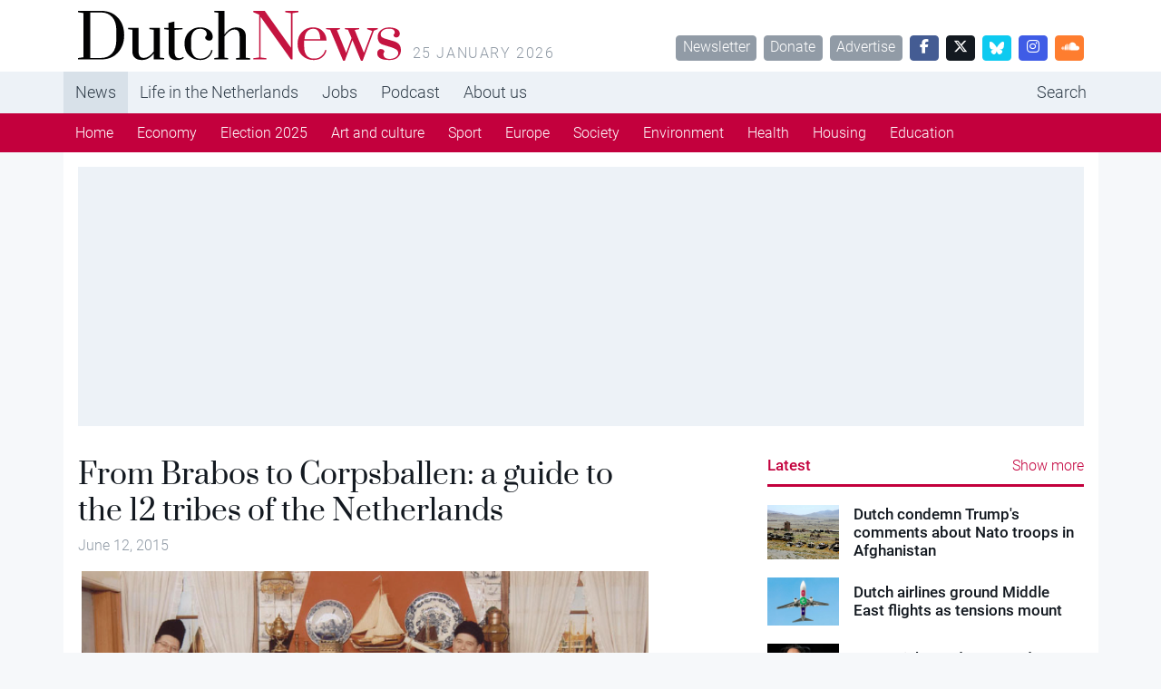

--- FILE ---
content_type: text/html; charset=UTF-8
request_url: https://www.dutchnews.nl/2015/06/70854/
body_size: 14225
content:
<!doctype html><html lang="en-GB"><head><meta name="description" content="From Brabos to Corpsballen: a guide to the 12 tribes of the Netherlands" />  <script>var msTagJSON = '{"site":"Dutchnews","page":"Article","data":{"nsc":false,"noAds":false,"cagegory":"Uncategorized"}}' || '';
      var msTag = JSON.parse(msTagJSON);</script> <script async src="https://massariuscdn.com/pubs/dutchnews/dutchnews_hb_setup.js"></script> <script async src="https://www.googletagmanager.com/gtag/js?id=G-62GQNZ0051"></script> <script>window.dataLayer = window.dataLayer || []; function gtag(){dataLayer.push(arguments);} gtag('js', new Date()); gtag('config', 'G-62GQNZ0051');</script> <meta charset="utf-8"><meta name="viewport" content="width=device-width, initial-scale=1"><meta name='robots' content='index, follow, max-image-preview:large, max-snippet:-1, max-video-preview:-1' /><style>img:is([sizes="auto" i], [sizes^="auto," i]) { contain-intrinsic-size: 3000px 1500px }</style><title>From Brabos to Corpsballen: a guide to the 12 tribes of the Netherlands - DutchNews.nl</title><link rel="canonical" href="https://www.dutchnews.nl/2015/06/70854/" /><meta property="og:locale" content="en_GB" /><meta property="og:type" content="article" /><meta property="og:title" content="From Brabos to Corpsballen: a guide to the 12 tribes of the Netherlands - DutchNews.nl" /><meta property="og:description" content="If you are Dutch yourself, or you have been here for some time, you will be well aware that the typical Dutchman does not exist. The Netherlands by Numbers team have put together a list of 12 tribes you may spot, to help newcomers identify who is who. 1 Jordanezen Jordanezen are the original inhabitants of the Jordaan, a neighbourhood in the heart of Amsterdam. A poor but tightly knit community, the Jordanezen of yore shared a love of Italian..." /><meta property="og:url" content="https://www.dutchnews.nl/2015/06/70854/" /><meta property="og:site_name" content="DutchNews.nl" /><meta property="article:published_time" content="2015-06-12T09:15:22+00:00" /><meta property="article:modified_time" content="2023-05-13T18:36:53+00:00" /><meta property="og:image" content="https://www.dutchnews.nl/wpcms/wp-content/uploads/2015/06/volendammers.png" /><meta property="og:image:width" content="861" /><meta property="og:image:height" content="582" /><meta property="og:image:type" content="image/png" /><meta name="author" content="Robin Pascoe" /><meta name="twitter:label1" content="Written by" /><meta name="twitter:data1" content="Robin Pascoe" /><meta name="twitter:label2" content="Estimated reading time" /><meta name="twitter:data2" content="7 minutes" /> <script type="application/ld+json" class="yoast-schema-graph">{"@context":"https://schema.org","@graph":[{"@type":"WebPage","@id":"https://www.dutchnews.nl/2015/06/70854/","url":"https://www.dutchnews.nl/2015/06/70854/","name":"From Brabos to Corpsballen: a guide to the 12 tribes of the Netherlands - DutchNews.nl","isPartOf":{"@id":"https://www.dutchnews.nl/#website"},"primaryImageOfPage":{"@id":"https://www.dutchnews.nl/2015/06/70854/#primaryimage"},"image":{"@id":"https://www.dutchnews.nl/2015/06/70854/#primaryimage"},"thumbnailUrl":"/wpcms/wp-content/uploads/2015/06/volendammers.png","datePublished":"2015-06-12T09:15:22+00:00","dateModified":"2023-05-13T18:36:53+00:00","author":{"@id":"https://www.dutchnews.nl/#/schema/person/0244b8406e8e6ed6097d97cc5dd26f93"},"inLanguage":"en-GB","potentialAction":[{"@type":"ReadAction","target":["https://www.dutchnews.nl/2015/06/70854/"]}]},{"@type":"ImageObject","inLanguage":"en-GB","@id":"https://www.dutchnews.nl/2015/06/70854/#primaryimage","url":"/wpcms/wp-content/uploads/2015/06/volendammers.png","contentUrl":"/wpcms/wp-content/uploads/2015/06/volendammers.png","width":861,"height":582},{"@type":"WebSite","@id":"https://www.dutchnews.nl/#website","url":"https://www.dutchnews.nl/","name":"DutchNews.nl","description":"DutchNews.nl brings daily news from The Netherlands in English","potentialAction":[{"@type":"SearchAction","target":{"@type":"EntryPoint","urlTemplate":"https://www.dutchnews.nl/search/{search_term_string}"},"query-input":{"@type":"PropertyValueSpecification","valueRequired":true,"valueName":"search_term_string"}}],"inLanguage":"en-GB"},{"@type":"Person","@id":"https://www.dutchnews.nl/#/schema/person/0244b8406e8e6ed6097d97cc5dd26f93","name":"Robin Pascoe","image":{"@type":"ImageObject","inLanguage":"en-GB","@id":"https://www.dutchnews.nl/#/schema/person/image/","url":"https://secure.gravatar.com/avatar/d5b733c934a87744043e59fd4e3ae3cde9872d6f119f0dce01433e1be4a18fe3?s=96&d=mm&r=g","contentUrl":"https://secure.gravatar.com/avatar/d5b733c934a87744043e59fd4e3ae3cde9872d6f119f0dce01433e1be4a18fe3?s=96&d=mm&r=g","caption":"Robin Pascoe"},"url":"https://www.dutchnews.nl/author/robin/"}]}</script> <style id='feedzy-rss-feeds-loop-style-inline-css'>.wp-block-feedzy-rss-feeds-loop{display:grid;gap:24px;grid-template-columns:repeat(1,1fr)}@media(min-width:782px){.wp-block-feedzy-rss-feeds-loop.feedzy-loop-columns-2,.wp-block-feedzy-rss-feeds-loop.feedzy-loop-columns-3,.wp-block-feedzy-rss-feeds-loop.feedzy-loop-columns-4,.wp-block-feedzy-rss-feeds-loop.feedzy-loop-columns-5{grid-template-columns:repeat(2,1fr)}}@media(min-width:960px){.wp-block-feedzy-rss-feeds-loop.feedzy-loop-columns-2{grid-template-columns:repeat(2,1fr)}.wp-block-feedzy-rss-feeds-loop.feedzy-loop-columns-3{grid-template-columns:repeat(3,1fr)}.wp-block-feedzy-rss-feeds-loop.feedzy-loop-columns-4{grid-template-columns:repeat(4,1fr)}.wp-block-feedzy-rss-feeds-loop.feedzy-loop-columns-5{grid-template-columns:repeat(5,1fr)}}.wp-block-feedzy-rss-feeds-loop .wp-block-image.is-style-rounded img{border-radius:9999px}.wp-block-feedzy-rss-feeds-loop .wp-block-image:has(:is(img:not([src]),img[src=""])){display:none}</style><link rel="stylesheet" href="/wpcms/wp-content/themes/dutchnews/public/css/app.9d238f.css"><style type="text/css">.feedzy-rss-link-icon:after {
	content: url("https://www.dutchnews.nl/wpcms/wp-content/plugins/feedzy-rss-feeds/img/external-link.png");
	margin-left: 3px;
}</style><link rel="icon" href="/wpcms/wp-content/uploads/2018/04/cropped-icon-32x32.jpg" sizes="32x32"><link rel="icon" href="/wpcms/wp-content/uploads/2018/04/cropped-icon-192x192.jpg" sizes="192x192"><link rel="apple-touch-icon" href="/wpcms/wp-content/uploads/2018/04/cropped-icon-180x180.jpg"><meta name="msapplication-TileImage" content="/wpcms/wp-content/uploads/2018/04/cropped-icon-270x270.jpg"><link rel="stylesheet" href="https://massariuscdn.com/pubs/dutchnews/index.css"></head><body class="wp-singular post-template-default single single-post postid-70854 single-format-standard wp-theme-dutchnews h-100 70854"><div id="app" class="d-flex flex-column h-100"><header class="banner bg-white"><div class="container d-none d-md-flex py-3"><h1 class="brand logo-dutchnews user-select-none text-invisible m-0 overflow-hidden cursor-pointer" data-link="https://www.dutchnews.nl/"> DutchNews.nl - DutchNews.nl brings daily news from The Netherlands in English</h1> <span class="ms-3 text-muted text-uppercase text-spaced mt-auto lh-1"> 25 January 2026 </span><div class="mt-auto ms-auto lh-1"> <a href="/dutchnews-newsletter-signup/" class="btn btn-sm btn-secondary ms-1">Newsletter</a> <a href="/donate-to-dutchnews-nl/" class="btn btn-sm btn-secondary ms-1">Donate</a> <a href="/advertising/" class="btn btn-sm btn-secondary ms-1">Advertise</a> <a href="//facebook.com/dutchnews" target="_blank" class="btn btn-sm btn-facebook ms-1 w-rem-2"> <i class="fa-brands fa-facebook-f"></i> </a> <a href="//twitter.com/dutchnewsnl" target="_blank" class="btn btn-sm btn-dark ms-1 w-rem-2"> <i class="fa-brands fa-x-twitter"></i> </a> <a href="//dutchnewsnl.bsky.social" target="_blank" class="btn btn-sm btn-info ms-1 w-rem-2"> <svg xmlns="http://www.w3.org/2000/svg" version="1.1" viewBox="0 0 28.3 25" style="width: 16px; height: 16px;"> <g> <g id="Laag_1"> <path fill="#fff" d="M6.1,1.7c3.2,2.4,6.7,7.4,8,10,1.3-2.7,4.8-7.6,8-10,2.3-1.8,6.1-3.1,6.1,1.2s-.5,7.3-.8,8.3c-1,3.6-4.7,4.5-8,4,5.7,1,7.2,4.2,4,7.4-6,6.1-8.6-1.5-9.3-3.5-.1-.4-.2-.5-.2-.4,0-.1,0,0-.2.4-.7,2-3.3,9.6-9.3,3.5-3.1-3.2-1.7-6.5,4-7.4-3.3.6-7-.4-8-4-.3-1-.8-7.4-.8-8.3C0-1.4,3.8,0,6.1,1.7h0Z"/> </g> </g> </svg> </a> <a href="//instagram.com/dutchnewsnl" target="_blank" class="btn btn-sm btn-instagram ms-1 w-rem-2"> <i class="fa-brands fa-instagram"></i> </a> <a href="//soundcloud.com/dutchnewsnl" target="_blank" class="btn btn-sm btn-soundcloud ms-1 w-rem-2"> <i class="fa-brands fa-soundcloud"></i> </a></div></div></header><div class="d-none d-md-block nav-md-up"><nav class="navbar navbar-top navbar-expand-md bg-light"><div class="container p-0 d-none d-md-block"><ul id="menu-primary-navigation" class="navbar-nav me-auto mb-md-0 overflow-auto scrollbar-none "><li class="active top-active menu-item menu-news"><a href="/">News</a></li><li class="menu-item menu-life-in-the-netherlands"><a href="/life-in-the-netherlands">Life in the Netherlands</a></li><li class="menu-item menu-jobs"><a href="https://www.dutchnews.nl/jobsinholland/" title="hidden-in-footer">Jobs</a></li><li class="menu-item menu-podcast"><a href="/life-in-the-netherlands/podcast/" title="hidden-in-footer">Podcast</a></li><li class="menu-item menu-about-us"><a href="/about-us">About us</a></li><li class="ms-lg-auto nav-item-search menu-item menu-search"><a href="/search" title="hidden-in-footer">Search</a></li></ul></div></nav><nav class="navbar navbar-bottom navbar-expand-md navbar-dark bg-primary d-none d-md-block"><div class="container p-0"><ul id="menu-primary-navigation-1" class="navbar-nav me-auto mb-md-0 overflow-auto scrollbar-none "><li class="active menu-item menu-home"><a href="/">Home</a></li><li class="menu-item menu-economy"><a href="/category/economy/">Economy</a></li><li class="menu-item menu-election-2025"><a href="/category/election-2025/">Election 2025</a></li><li class="menu-item menu-art-and-culture"><a href="/category/art-and-culture/">Art and culture</a></li><li class="menu-item menu-sport"><a href="/category/sport/">Sport</a></li><li class="menu-item menu-europe"><a href="/category/dutch-european-news/">Europe</a></li><li class="menu-item menu-society"><a href="/category/society/">Society</a></li><li class="menu-item menu-environment"><a href="/category/environment/">Environment</a></li><li class="menu-item menu-health"><a href="/category/health/">Health</a></li><li class="menu-item menu-housing"><a href="/category/housing/">Housing</a></li><li class="menu-item menu-education"><a href="/category/education/">Education</a></li></ul></div></nav></div><div class="d-block d-md-none nav-md-down sticky-top"><nav class="navbar bg-white py-4 border-bottom"><div class="container-fluid px-0"><div class="d-flex w-100 px-4"><div class="logo-dutchnews w-100 cursor-pointer" data-link="https://www.dutchnews.nl/"></div><div class="flex-shrink-1"> <button class="navbar-toggler border-0 outline-none box-shadow-none py-0" type="button" data-bs-toggle="collapse" data-bs-target="#navbarNavDropdown" aria-controls="navbarNavDropdown" aria-expanded="false" aria-label="Toggle navigation"> <span class="navbar-toggler-icon"></span> </button></div></div><div class="pt-4 collapse navbar-collapse" id="navbarNavDropdown"><ul id="menu-primary-navigation-2" class="navbar-nav "><li itemscope="itemscope" itemtype="https://www.schema.org/SiteNavigationElement" class="menu-item menu-item-type-custom menu-item-object-custom menu-item-has-children dropdown menu-item-215906 nav-item"><a data-text="News" href="#" data-href="/" data-bs-toggle="dropdown" aria-haspopup="true" aria-expanded="false" class="dropdown-toggle nav-link" id="menu-item-dropdown-215906">News</a><ul class="dropdown-menu" aria-labelledby="menu-item-dropdown-215906" role="menu"><li itemscope="itemscope" itemtype="https://www.schema.org/SiteNavigationElement" class="menu-item menu-item-type-custom menu-item-object-custom menu-item-215917 nav-item"><a data-text="Home" href="/" class="dropdown-item" role="menuitem">Home</a></li><li itemscope="itemscope" itemtype="https://www.schema.org/SiteNavigationElement" class="menu-item menu-item-type-taxonomy menu-item-object-category menu-item-217063 nav-item"><a data-text="Economy" href="/category/economy/" class="dropdown-item" role="menuitem">Economy</a></li><li itemscope="itemscope" itemtype="https://www.schema.org/SiteNavigationElement" class="menu-item menu-item-type-taxonomy menu-item-object-category menu-item-256258 nav-item"><a data-text="Election 2025" href="/category/election-2025/" class="dropdown-item" role="menuitem">Election 2025</a></li><li itemscope="itemscope" itemtype="https://www.schema.org/SiteNavigationElement" class="menu-item menu-item-type-taxonomy menu-item-object-category menu-item-218162 nav-item"><a data-text="Art and culture" href="/category/art-and-culture/" class="dropdown-item" role="menuitem">Art and culture</a></li><li itemscope="itemscope" itemtype="https://www.schema.org/SiteNavigationElement" class="menu-item menu-item-type-taxonomy menu-item-object-category menu-item-215913 nav-item"><a data-text="Sport" href="/category/sport/" class="dropdown-item" role="menuitem">Sport</a></li><li itemscope="itemscope" itemtype="https://www.schema.org/SiteNavigationElement" class="menu-item menu-item-type-taxonomy menu-item-object-category menu-item-215918 nav-item"><a data-text="Europe" href="/category/dutch-european-news/" class="dropdown-item" role="menuitem">Europe</a></li><li itemscope="itemscope" itemtype="https://www.schema.org/SiteNavigationElement" class="menu-item menu-item-type-taxonomy menu-item-object-category menu-item-215912 nav-item"><a data-text="Society" href="/category/society/" class="dropdown-item" role="menuitem">Society</a></li><li itemscope="itemscope" itemtype="https://www.schema.org/SiteNavigationElement" class="menu-item menu-item-type-taxonomy menu-item-object-category menu-item-223973 nav-item"><a data-text="Environment" href="/category/environment/" class="dropdown-item" role="menuitem">Environment</a></li><li itemscope="itemscope" itemtype="https://www.schema.org/SiteNavigationElement" class="menu-item menu-item-type-taxonomy menu-item-object-category menu-item-215919 nav-item"><a data-text="Health" href="/category/health/" class="dropdown-item" role="menuitem">Health</a></li><li itemscope="itemscope" itemtype="https://www.schema.org/SiteNavigationElement" class="menu-item menu-item-type-taxonomy menu-item-object-category menu-item-215911 nav-item"><a data-text="Housing" href="/category/housing/" class="dropdown-item" role="menuitem">Housing</a></li><li itemscope="itemscope" itemtype="https://www.schema.org/SiteNavigationElement" class="menu-item menu-item-type-taxonomy menu-item-object-category menu-item-215910 nav-item"><a data-text="Education" href="/category/education/" class="dropdown-item" role="menuitem">Education</a></li></ul></li><li itemscope="itemscope" itemtype="https://www.schema.org/SiteNavigationElement" class="menu-item menu-item-type-custom menu-item-object-custom menu-item-has-children dropdown menu-item-215907 nav-item"><a data-text="Life in the Netherlands" href="#" data-href="/life-in-the-netherlands" data-bs-toggle="dropdown" aria-haspopup="true" aria-expanded="false" class="dropdown-toggle nav-link" id="menu-item-dropdown-215907">Life in the Netherlands</a><ul class="dropdown-menu" aria-labelledby="menu-item-dropdown-215907" role="menu"><li itemscope="itemscope" itemtype="https://www.schema.org/SiteNavigationElement" id="menu-item-215921" class="menu-item menu-item-type-custom menu-item-object-custom menu-item-215921 nav-item"><a data-text="Latest" href="/life-in-the-netherlands" class="dropdown-item" role="menuitem">Latest</a></li><li itemscope="itemscope" itemtype="https://www.schema.org/SiteNavigationElement" id="menu-item-215916" class="menu-item menu-item-type-taxonomy menu-item-object-type menu-item-215916 nav-item"><a data-text="Opinion" href="/life-in-the-netherlands/column/" class="dropdown-item" role="menuitem">Opinion</a></li><li itemscope="itemscope" itemtype="https://www.schema.org/SiteNavigationElement" id="menu-item-215915" class="menu-item menu-item-type-taxonomy menu-item-object-type menu-item-215915 nav-item"><a data-text="Books" href="/life-in-the-netherlands/books/" class="dropdown-item" role="menuitem">Books</a></li><li itemscope="itemscope" itemtype="https://www.schema.org/SiteNavigationElement" id="menu-item-215923" class="menu-item menu-item-type-taxonomy menu-item-object-type menu-item-215923 nav-item"><a data-text="Travel" href="/life-in-the-netherlands/travel/" class="dropdown-item" role="menuitem">Travel</a></li><li itemscope="itemscope" itemtype="https://www.schema.org/SiteNavigationElement" id="menu-item-215914" class="menu-item menu-item-type-taxonomy menu-item-object-type menu-item-215914 nav-item"><a data-text="10 Questions" href="/life-in-the-netherlands/10-questions/" class="dropdown-item" role="menuitem">10 Questions</a></li><li itemscope="itemscope" itemtype="https://www.schema.org/SiteNavigationElement" id="menu-item-215922" class="menu-item menu-item-type-taxonomy menu-item-object-type menu-item-215922 nav-item"><a data-text="Learning Dutch" href="/life-in-the-netherlands/learning-dutch/" class="dropdown-item" role="menuitem">Learning Dutch</a></li><li itemscope="itemscope" itemtype="https://www.schema.org/SiteNavigationElement" id="menu-item-217258" class="menu-item menu-item-type-taxonomy menu-item-object-type menu-item-217258 nav-item"><a data-text="Inburgering with DN" href="/life-in-the-netherlands/inburgering-with-dn/" class="dropdown-item" role="menuitem">Inburgering with DN</a></li><li itemscope="itemscope" itemtype="https://www.schema.org/SiteNavigationElement" id="menu-item-244354" class="menu-item menu-item-type-taxonomy menu-item-object-type menu-item-244354 nav-item"><a data-text="Food &amp; Drink" href="/life-in-the-netherlands/food-drink/" class="dropdown-item" role="menuitem">Food &amp; Drink</a></li><li itemscope="itemscope" itemtype="https://www.schema.org/SiteNavigationElement" id="menu-item-245523" class="menu-item menu-item-type-taxonomy menu-item-object-type menu-item-245523 nav-item"><a data-text="Ask us anything" href="/life-in-the-netherlands/ask-us-anything/" class="dropdown-item" role="menuitem">Ask us anything</a></li></ul></li><li itemscope="itemscope" itemtype="https://www.schema.org/SiteNavigationElement" class="menu-item menu-item-type-post_type menu-item-object-page menu-item-215935 nav-item"><a title="hidden-in-footer" data-text="Jobs" href="https://www.dutchnews.nl/jobsinholland/" class="nav-link">Jobs</a></li><li itemscope="itemscope" itemtype="https://www.schema.org/SiteNavigationElement" class="menu-item menu-item-type-taxonomy menu-item-object-type menu-item-217601 nav-item"><a title="hidden-in-footer" data-text="Podcast" href="/life-in-the-netherlands/podcast/" class="nav-link">Podcast</a></li><li itemscope="itemscope" itemtype="https://www.schema.org/SiteNavigationElement" class="menu-item menu-item-type-custom menu-item-object-custom menu-item-has-children dropdown menu-item-215908 nav-item"><a data-text="About us" href="#" data-href="/about-us" data-bs-toggle="dropdown" aria-haspopup="true" aria-expanded="false" class="dropdown-toggle nav-link" id="menu-item-dropdown-215908">About us</a><ul class="dropdown-menu" aria-labelledby="menu-item-dropdown-215908" role="menu"><li itemscope="itemscope" itemtype="https://www.schema.org/SiteNavigationElement" id="menu-item-215926" class="menu-item menu-item-type-post_type menu-item-object-page menu-item-215926 nav-item"><a data-text="Team" href="https://www.dutchnews.nl/about-us/the-team/" class="dropdown-item" role="menuitem">Team</a></li><li itemscope="itemscope" itemtype="https://www.schema.org/SiteNavigationElement" id="menu-item-215931" class="menu-item menu-item-type-post_type menu-item-object-page menu-item-215931 nav-item"><a data-text="Donate" href="https://www.dutchnews.nl/donate-to-dutchnews-nl/" class="dropdown-item" role="menuitem">Donate</a></li><li itemscope="itemscope" itemtype="https://www.schema.org/SiteNavigationElement" id="menu-item-215929" class="menu-item menu-item-type-post_type menu-item-object-page menu-item-215929 nav-item"><a data-text="Advertise" href="https://www.dutchnews.nl/advertising/" class="dropdown-item" role="menuitem">Advertise</a></li><li itemscope="itemscope" itemtype="https://www.schema.org/SiteNavigationElement" id="menu-item-217765" class="menu-item menu-item-type-post_type menu-item-object-page menu-item-217765 nav-item"><a data-text="Writing for Dutch News" href="https://www.dutchnews.nl/working-with-dutchnews-nl-3/" class="dropdown-item" role="menuitem">Writing for Dutch News</a></li><li itemscope="itemscope" itemtype="https://www.schema.org/SiteNavigationElement" id="menu-item-215928" class="menu-item menu-item-type-post_type menu-item-object-page menu-item-215928 nav-item"><a data-text="Contact us" href="https://www.dutchnews.nl/contact/" class="dropdown-item" role="menuitem">Contact us</a></li><li itemscope="itemscope" itemtype="https://www.schema.org/SiteNavigationElement" id="menu-item-215927" class="menu-item menu-item-type-post_type menu-item-object-page menu-item-215927 nav-item"><a data-text="Privacy" href="https://www.dutchnews.nl/privacy/" class="dropdown-item" role="menuitem">Privacy</a></li><li itemscope="itemscope" itemtype="https://www.schema.org/SiteNavigationElement" id="menu-item-217075" class="menu-item menu-item-type-post_type menu-item-object-page menu-item-217075 nav-item"><a data-text="Newsletter" href="https://www.dutchnews.nl/dutchnews-newsletter-signup/" class="dropdown-item" role="menuitem">Newsletter</a></li></ul></li><li itemscope="itemscope" itemtype="https://www.schema.org/SiteNavigationElement" class="ms-lg-auto nav-item-search menu-item menu-item-type-custom menu-item-object-custom menu-item-215934 nav-item"><a title="hidden-in-footer" data-text="Search" href="/search" class="nav-link">Search</a></li></ul></div></div></nav></div><div class="container bg-white d-none d-lg-block py-4"><div class="ad-container overflow-hidden "><div data-tagname="ROS_Header" class="bg-light  p-lg-2 h-100 w-100 d-flex align-items-center justify-content-center position-relative"><div id="div-gpt-ad-dutchnews_ros_header" style="display:block;"></div></div></div></div><div class="container bg-white  py-4"><div class="row justify-content-between"><main id="main"  class="main col-12 col-lg-7 col-xxl-7 px-0" ><div class="ad-container overflow-hidden d-block d-md-none"><div data-tagname="ROS_Header" class="bg-light  p-lg-2 h-100 w-100 d-flex align-items-center justify-content-center position-relative"><div id="div-gpt-ad-dutchnews_ros_header-m" style="display:block;"></div></div></div><article class="post-70854 post type-post status-publish format-standard has-post-thumbnail hentry category-uncategorized"><header class="pb-4  px-4 "><h1 class="text-serif lh-1 "> From Brabos to Corpsballen: a guide to the 12 tribes of the Netherlands</h1> <time class="text-secondary updated me-2" datetime="2015-06-12T09:15:22+00:00"> June 12, 2015 </time></header><figure class="px-lg-5" id="attachment_70857" aria-describedby="caption-attachment-70857"> <img width="861" height="582" src="/wpcms/wp-content/uploads/2015/06/volendammers.png" class="attachment-full size-full wp-post-image" alt="" decoding="async" fetchpriority="high" srcset="/wpcms/wp-content/uploads/2015/06/volendammers.png 861w, /wpcms/wp-content/uploads/2015/06/volendammers-560x379.png 560w, /wpcms/wp-content/uploads/2015/06/volendammers-300x203.png 300w" sizes="(max-width: 861px) 100vw, 861px"></figure><main class="px-4"><p><strong>If you are Dutch yourself, or you have been here for some time, you will be well aware that the typical Dutchman does not exist. The <a href="http://www.netherlandsbynumbers.com">Netherlands by Numbers</a> team have put together a list of 12 tribes you may spot, to help newcomers identify who is who.</strong></p><p><strong>1 Jordanezen</strong><br /> Jordanezen are the original inhabitants of the Jordaan, a neighbourhood in the heart of Amsterdam. A poor but tightly knit community, the Jordanezen of yore shared a love of Italian opera – played on a street organ and danced to enthusiastically &#8211; and the neighbourhood spawned lots of famous singers, both male and female. The Jordaan has become a coveted place to live over the years and has been taken over by yuppies. Most of the authentic Jordanezen have moved to Almere. They all return &#8216;home&#8217; for the annual Jordaan Festival.</p><p><noscript><img decoding="async" class="aligncenter" title="Photo: J.M. Luijt via Wikimedia Commons" src="http://www.dutchnews.nl/wpcms/wp-content/uploads/2015/06/Johnnyjordaanplein.jpg" alt="Johnnyjordaanplein" width="640" height="425" /></noscript><img decoding="async" class="lazyload aligncenter" title="Photo: J.M. Luijt via Wikimedia Commons" src='data:image/svg+xml,%3Csvg%20xmlns=%22http://www.w3.org/2000/svg%22%20viewBox=%220%200%20640%20425%22%3E%3C/svg%3E' data-src="http://www.dutchnews.nl/wpcms/wp-content/uploads/2015/06/Johnnyjordaanplein.jpg" alt="Johnnyjordaanplein" width="640" height="425" /></p><p>Habitat: Cafe Nol and the Johnny Jordaanplein.</p><p>Clothes: Well worn but clean (in the olden days).</p><p>Accessories: lots of red plush, nostalgia for the olden days and CDs featuring  <a href="https://www.youtube.com/watch?v=VfC6DjsNGCI">Johnny Jordaan, Willy Alberti and Tante Leen.</a></p><p><strong>2 The Grachtengordelaar</strong><br /> This tribe is a mix of the seriously rich and bohemian (but still rich) arty types. They vote D66, or at least say they do. Despite this they are still dismissed disparagingly as the &#8216;linkse elite&#8217; by right-wing populist Geert Wilders and his ilk.</p><p>Habitat: The <a href="https://www.youtube.com/watch?v=IvsHvfs3G1M">canal homes </a>of Amsterdam, the Negen Straatjes, Noordermarkt organic market.</p><p>Clothes: Shabby chic, red trousers (men), white trousers tucked into boots (women).</p><p>Accessories: Cargo bikes, hockey sticks (adults), football boots (children of both sexes).</p><p><strong>3 The Tokkies</strong><br /> The Tokkies take their name from a reality television programme Family Pride – which focused on the Tokkie family and their matriarch. The family was described by an exasperated housing association as having ‘terrorised the neighbourhood for years&#8217;.</p><p>Habitat: The original Tokkies lived in the notorious Burgemeester van Leeuwenlaan in Slotermeer &#8211; an area of post-war social housing. Today, the <a href="https://www.youtube.com/watch?v=OWTavu31zXk">generic Tokkie</a> can be found everywhere.</p><p><noscript><img decoding="async" class="aligncenter" title="Tokkies park their cars where ever they like. Photo: DutchNews.nl" src="http://www.dutchnews.nl/wpcms/wp-content/uploads/2015/06/Canta-at-WTC.png" alt="Canta at WTC" width="983" height="751" /></noscript><img decoding="async" class="lazyload aligncenter" title="Tokkies park their cars where ever they like. Photo: DutchNews.nl" src='data:image/svg+xml,%3Csvg%20xmlns=%22http://www.w3.org/2000/svg%22%20viewBox=%220%200%20983%20751%22%3E%3C/svg%3E' data-src="http://www.dutchnews.nl/wpcms/wp-content/uploads/2015/06/Canta-at-WTC.png" alt="Canta at WTC" width="983" height="751" /></p><p>Clothes: a <em>campingsmoking</em>, or tracksuit.</p><p>Accessories: A big gut, a canta, a belligerent nature and some stuff that fell off the back of a lorry.</p><p><strong>4 Volendammers</strong><br /> The inhabitants of the fishing village of Volendam are notoriously insular and no matter how long you have lived in Volendam you will never become a Volendammer. Volendam youngsters have a reputation for substance abuse due to the large amount of drug residue found in the sewers. Volendam has also spawned pop groups (who excel at the ‘paling sound’, or ‘eel sound’) and famous football players.</p><p><noscript><img decoding="async" class="aligncenter" title="Everyone can dress up in as a Volendammer for a fee" src="http://www.dutchnews.nl/wpcms/wp-content/uploads/2015/06/volendammers-560x379.png" alt="volendammers" width="560" height="379" /></noscript><img decoding="async" class="lazyload aligncenter" title="Everyone can dress up in as a Volendammer for a fee" src='data:image/svg+xml,%3Csvg%20xmlns=%22http://www.w3.org/2000/svg%22%20viewBox=%220%200%20560%20379%22%3E%3C/svg%3E' data-src="http://www.dutchnews.nl/wpcms/wp-content/uploads/2015/06/volendammers-560x379.png" alt="volendammers" width="560" height="379" /></p><p>Habitat: Volendam, fishmongers in Amsterdam (they own them) and building sites (they work on them).</p><p>Clothes: <em>Klederdracht</em>, or traditional costume but only for the benefit of the numerous tourists.</p><p>Accessories: a fishing rod, a football, a microphone.</p><p><strong>5 Gooische vrouwen</strong><br /> A very popular tribe at the moment thanks to the television series and films of the same name.<em> Gooische vrouwen</em> are typically married to rich men, don’t work and spend their time meeting other <a href="//www.youtube.com/watch?v=aoqEP44jHkQ">Gooische vrouwen</a> for lunch.</p><p><noscript><img decoding="async" class="aligncenter" src="http://www.dutchnews.nl/wpcms/wp-content/uploads/2015/01/gooische-vrouwen.jpg" alt="gooische vrouwen" width="620" height="352" /></noscript><img decoding="async" class="lazyload aligncenter" src='data:image/svg+xml,%3Csvg%20xmlns=%22http://www.w3.org/2000/svg%22%20viewBox=%220%200%20620%20352%22%3E%3C/svg%3E' data-src="http://www.dutchnews.nl/wpcms/wp-content/uploads/2015/01/gooische-vrouwen.jpg" alt="gooische vrouwen" width="620" height="352" /></p><p>Habitat: ‘t Gooi in Noord Holland &#8211; Naarden, Bussum, Blaricum and Laren.</p><p>Clothes: Frosted hair, white trousers tucked into boots, botox.</p><p>Accessories: A Hummer, lots of bling, one overweight child with a hockey stick.</p><p><strong>6 Corpsballen</strong><br /> The corpsbal, or bal, is arrogant, misogynistic and hard-drinking and wears a tie at the age of 20 &#8211; in other words, a frat brat. <a href="https://www.youtube.com/watch?v=vrEHz8LYNw0">Ballen</a> are predominantly male and prone to indulge in weird rituals. Not good with women.</p><p>Habitat: Bars, student association premises, the hockey pitch.</p><p>Clothes: blazer and (frat house) tie.</p><p>Accessories: a <em>biertje</em> (never a pils).</p><p><strong>7 Tukkers</strong><br /> The tribe of the Tukkers is confined to the east of the country, in the province of Twente where they live cheek by jowl with that other eastern tribe the <em>Achterhoekers</em> of Gelderland. Perhaps unsurprisingly, both areas are mobile phone blackspots. The name Tukkers was a derogatory one for the mainly rural population of Twente, now it is carried with pride.</p><p>Habitat: Twente.</p><p>Clothes: Twentenaren are indistinguishable from other Dutch people until they open their mouths and talk <a href="https://www.youtube.com/watch?v=PEH39Bs49Yo">Twents. </a></p><p>Accessories: a lighter, a milk churn, some milk and a bit of carbide to practice <a href="http://netherlandsbynumbers.com/2013/12/31/10-ways-to-celebrate-new-year-in-the-netherlands/"><em>carbidschieten</em></a>, or blowing up milk churns.</p><p><iframe src="https://www.youtube.com/embed/6RtYYOgLsQ0" width="480" height="360" frameborder="0" allowfullscreen="allowfullscreen"></iframe></p><p><strong>8 Dodgy politicians from Limburg</strong><br /> Limburg, along with Brabant, are two provinces that strait-laced northeners call ‘bourgondisch’. What they mean is that Limburgers like to eat, drink and be merry, and what they imply is that because of all this cosiness businessmen and politicians rub shoulder a little too enthusiastically, as indeed several scandals have revealed. Most belong to the VVD. Typical specimens include Jos van Rey and Mark Verheijen (allegedly of course).</p><p>Habitat: Limburg town halls.</p><p>Clothes: business suit and tie..</p><p>Speech: a Limburgs accent is Dutch ‘with a soft g’. Limburgs proper is one of three minority languages in the Netherlands recognised by the European charter for regional and minority languages. It is incomprehensible to non-Limburgers.</p><p>Accessories: we couldn&#8217;t possibly comment.</p><p><strong>9 The Zwartekousenkerk</strong><br /> These scary men (and women) who belong to a <em>zwartekousenkerk</em>, or church of the black stockings, are members of one of a myriad of strict Protestant religious communities in the Netherlands. Go to Staphorst on a Sunday and there’s a good chance you’ll meet some of its members as they go to church at least twice.</p><p><noscript><img decoding="async" class="aligncenter" title="Photo: Rubenf via Wikimedia Commons" src="http://www.dutchnews.nl/wpcms/wp-content/uploads/2015/06/Kerkdienst_hhk_doornspijk.jpg" alt="Kerkdienst_hhk_doornspijk" width="500" height="333" /></noscript><img decoding="async" class="lazyload aligncenter" title="Photo: Rubenf via Wikimedia Commons" src='data:image/svg+xml,%3Csvg%20xmlns=%22http://www.w3.org/2000/svg%22%20viewBox=%220%200%20500%20333%22%3E%3C/svg%3E' data-src="http://www.dutchnews.nl/wpcms/wp-content/uploads/2015/06/Kerkdienst_hhk_doornspijk.jpg" alt="Kerkdienst_hhk_doornspijk" width="500" height="333" /></p><p>Habitat: The Dutch Bible belt: from the west of Overijssel to Zeeland.</p><p>Clothes: Dark suits for the men, hats and skirts for the women and never ever trousers.</p><p>Speech: When talking of things religious, they will use the what they call the ‘tale Canaäns’ (the language of Canaan), an archaic, biblical Dutch with Hebrew expressions.</p><p>Accessories: a Bible and hats.</p><p><strong>10 De Friezen<br /> </strong>Frisians are perhaps the most fiercely nationalistic of all Dutch tribes, coming from the northern province of <span lang="fry" xml:lang="fry"><i>Fryslân</i></span> with its <a href="http://netherlandsbynumbers.com/2013/06/11/the-11-cities-of-friesland/">11 cities</a> and its own official language. Frisians speak Frysk at the drop of a hat<strong>, </strong>especially when they meet other Frisians for the first time &#8211; it&#8217;s a sort of test and mutual bonding ceremony. There is also a Fryske Nasjonale Partij which has five out of 43 seats on the provincial council. A long way to go there then.</p><p><noscript><img decoding="async" class="aligncenter" src="http://www.dutchnews.nl/wpcms/wp-content/uploads/2015/06/FNP_fotoreportage_ZieSa-B2.jpg" alt="FNP_fotoreportage_ZieSa-B2" width="504" height="378" /></noscript><img decoding="async" class="lazyload aligncenter" src='data:image/svg+xml,%3Csvg%20xmlns=%22http://www.w3.org/2000/svg%22%20viewBox=%220%200%20504%20378%22%3E%3C/svg%3E' data-src="http://www.dutchnews.nl/wpcms/wp-content/uploads/2015/06/FNP_fotoreportage_ZieSa-B2.jpg" alt="FNP_fotoreportage_ZieSa-B2" width="504" height="378" /></p><p>Habitat: Ljouwert (Leeuwarden), Frjentsjer (Franeker), Hylpen (Hindelopen), Snits (Sneek) &#8211; you get the picture.</p><p>Language: Learn this off by heart to fit in: <i>Bûter, brea, en <a class="mw-redirect" title="Griene tsiis" href="http://nl.wikipedia.org/wiki/Griene_tsiis">griene tsiis</a>; (butter, bread and green cheese)</i> <i>wa&#8217;t dat net sizze kin, is gjin oprjochte Fries</i> <em>(who can&#8217;t say that is not Frisian).</em></p><p>Accessories: Speed skates and a Frisian flag, which despite what you may think features waterlilies, not hearts.</p><p><strong>11 Brabos</strong><br /> Brabos are inhabitants of Noord-Brabant. Key word for this tribe is <em>gezelligheid</em>, as in a gezellige Brabantse koffietafel &#8211; or a jolly coffee-and-cakes get together &#8211; where you are sure to be offered a <a href="http://netherlandsbynumbers.com/2014/03/05/11-biscuity-things-to-have-with-your-coffee/"><em>Bossche bol &#8211;</em></a> or chocolate and cream puff pastry ball. The <a href="http://netherlandsbynumbers.com/2013/03/17/top-10-dutch-traditions/">Carnaval</a> celebrations are another important part of Brabo culture. Brabos are hospitable and when you leave the coffee gathering full of cream puff pastry they will send you on your way with a hearty ‘<a href="https://www.youtube.com/watch?v=0-6luP6QtJg">houdoe</a>!’ which means ‘Take care!’.</p><p><noscript><img decoding="async" class="aligncenter" title="Photo: Jjoosst via Wikimedia Commons" src="http://www.dutchnews.nl/wpcms/wp-content/uploads/2015/02/Carnaval-brabant.jpg" alt="Carnaval brabant" width="640" height="427" /></noscript><img decoding="async" class="lazyload aligncenter" title="Photo: Jjoosst via Wikimedia Commons" src='data:image/svg+xml,%3Csvg%20xmlns=%22http://www.w3.org/2000/svg%22%20viewBox=%220%200%20640%20427%22%3E%3C/svg%3E' data-src="http://www.dutchnews.nl/wpcms/wp-content/uploads/2015/02/Carnaval-brabant.jpg" alt="Carnaval brabant" width="640" height="427" /></p><p>Habitat: Noord-Brabant.</p><p>Clothes: Anything and everything at Carnaval.</p><p>Accessories: Anything and everything at Carnaval.</p><p><strong>12 Expats</strong><br /> Most foreigners in the Netherlands do not consider themselves to be expats. Expats tend to be very critical of their new environment and stick together in sub-tribes, depending on where they originally came from. Favourite moans include the awfulness of Albert Heijn, Dutch ‘directness’ and the non-acceptance of credit cards, but they all love cycling and stroopwaffels.</p><p>Habitat: Networking events, Zuidas, expat fairs and expat centres.</p><p>Speech: Expats like to show off their three words of Dutch in front of friends and then get very angry when the waitress answers them in English with a French accent.</p><p>Clothes: Expats dress pretty smartly for work when they first arrive but quickly adopt Dutch standards &#8211; jeans with a jacket and suede shoes for both sexes &#8211; when they&#8217;ve been here a while.</p><p>Accessories: A bike, a 30% tax ruling, passports and a plane ticket home.</p></main><div class="ad-container overflow-hidden d-none d-md-block p-4 bg-light mt-8 mb-10 mx-lg-4"><div data-tagname="ROS_Native" class="bg-light  p-lg-2 h-100 w-100 d-flex align-items-center justify-content-center position-relative"><div id="div-gpt-ad-dutchnews_ros_native" style="display:block;"></div></div></div><div class="ad-container overflow-hidden d-block d-md-none bg-light my-8"><div data-tagname="ROS_Native" class="bg-light  p-lg-2 h-100 w-100 d-flex align-items-center justify-content-center position-relative"><div id="div-gpt-ad-dutchnews_ros_native-m" style="display:block;"></div></div></div><footer class="my-8 px-4"><div class="pb-8"><div class="btn-group dropup"> <a class="text-secondary small cursor-pointer" data-bs-toggle="dropdown" aria-expanded="false"> <i class="fa fa-arrow-up-from-bracket me-2"></i> Share this article </a><ul class="dropdown-menu border mb-4"><li> <a class="dropdown-item cursor-pointer px-4 small" href="//facebook.com/sharer.php?u=http://www.dutchnews.nl//2015/06/70854/&t=From Brabos to Corpsballen: a guide to the 12 tribes of the Netherlands"> <i class="fa-brands fa-facebook"></i> <span class="ms-2">Facebook</span> </a></li><li> <a class="dropdown-item cursor-pointer px-4 small" href="//twitter.com/intent/tweet?url=http://www.dutchnews.nl//2015/06/70854/&From Brabos to Corpsballen: a guide to the 12 tribes of the Netherlands"> <i class="fa-brands fa-twitter"></i> <span class="ms-2">Twitter</span> </a></li><li> <a class="dropdown-item cursor-pointer px-4 small" href="//linkedin.com/shareArticle?mini=true&url=http://www.dutchnews.nl//2015/06/70854/&title=From Brabos to Corpsballen: a guide to the 12 tribes of the Netherlands"> <i class="fa-brands fa-linkedin"></i> <span class="ms-2">LinkedIn</span> </a></li><li> <a class="dropdown-item cursor-pointer px-4 small" href="//www.reddit.com/submit?url=http://www.dutchnews.nl//2015/06/70854/&title=From Brabos to Corpsballen: a guide to the 12 tribes of the Netherlands"> <i class="fa-brands fa-reddit"></i> <span class="ms-2">Reddit</span> </a></li><li> <a class="dropdown-item cursor-pointer px-4 small" href="http://www.dutchnews.nl//2015/06/70854/" data-copy-href-to-clipboard> <i class="fa fa-link"></i> <span class="ms-2">Copy URL</span> </a></li></ul></div></div> <a href="/category/uncategorized/?list" class="btn btn-secondary btn-sm">Uncategorized</a></footer><div class="bg-green-light p-3 mx-4 mt-8 mb-12"><h6 class="h3 pt-0 text-serif text-success"> Thank you for donating to DutchNews.nl.</h6><p class="small"> We could not provide the Dutch News service, and keep it free of charge, without the generous support of our readers. Your donations allow us to report on issues you tell us matter, and provide you with a summary of the most important Dutch news each day.</p> <a href="/donate-to-dutchnews-nl" class="btn btn-success btn-sm"> Make a donation </a></div></article></main><aside class="sidebar col-12 col-lg-5 col-xxl-4"><div><div class="border-bottom border-primary border-3 pb-2"><h5 class="text-primary pt-0 my-0 d-inline"> <a href="/?list" class="text-primary pt-0 my-0 text-decoration-none"> Latest </a></h5> <a href="/?list" class="text-primary pt-0 my-0 text-decoration-none float-end">Show more</a></div><div class="row pt-6 pt-md-3 pt-lg-3 pt-xl-5 cursor-pointer" data-link="https://www.dutchnews.nl/2026/01/dutch-condemn-trumps-comments-about-nato-troops-in-afghanistan/"><div class="col-4 col-sm-2 col-md-3 pe-0"> <noscript><img width="360" height="240" src="/wpcms/wp-content/uploads/2021/09/Depositphotos_357914848_s-2019-360x240.jpg" class="image-fit lazyload wp-post-image" alt="" decoding="async"></noscript><img width="360" height="240" src='data:image/svg+xml,%3Csvg%20xmlns=%22http://www.w3.org/2000/svg%22%20viewBox=%220%200%20360%20240%22%3E%3C/svg%3E' data-src="/wpcms/wp-content/uploads/2021/09/Depositphotos_357914848_s-2019-360x240.jpg" class="lazyload image-fit lazyload wp-post-image" alt="" decoding="async"></div><div class="col-8 col-sm-10 col-md-9"><div class="d-flex align-items-center h-100"> <a href="https://www.dutchnews.nl/2026/01/dutch-condemn-trumps-comments-about-nato-troops-in-afghanistan/" class="text-decoration-none text-black"><h5 class="m-0">Dutch condemn Trump&#039;s comments about Nato troops in Afghanistan</h5> </a></div></div></div><div class="row pt-6 pt-md-3 pt-lg-3 pt-xl-5 cursor-pointer" data-link="https://www.dutchnews.nl/2026/01/dutch-airlines-ground-middle-east-flights-as-tensions-mount/"><div class="col-4 col-sm-2 col-md-3 pe-0"> <noscript><img width="360" height="240" src="/wpcms/wp-content/uploads/2020/02/Transavia_3-e1581498148756-360x240.jpg" class="image-fit lazyload wp-post-image" alt="" decoding="async"></noscript><img width="360" height="240" src='data:image/svg+xml,%3Csvg%20xmlns=%22http://www.w3.org/2000/svg%22%20viewBox=%220%200%20360%20240%22%3E%3C/svg%3E' data-src="/wpcms/wp-content/uploads/2020/02/Transavia_3-e1581498148756-360x240.jpg" class="lazyload image-fit lazyload wp-post-image" alt="" decoding="async"></div><div class="col-8 col-sm-10 col-md-9"><div class="d-flex align-items-center h-100"> <a href="https://www.dutchnews.nl/2026/01/dutch-airlines-ground-middle-east-flights-as-tensions-mount/" class="text-decoration-none text-black"><h5 class="m-0">Dutch airlines ground Middle East flights as tensions mount</h5> </a></div></div></div><div class="row pt-6 pt-md-3 pt-lg-3 pt-xl-5 cursor-pointer" data-link="https://www.dutchnews.nl/2026/01/groenlinks-pvda-opens-door-to-working-with-the-new-coalition/"><div class="col-4 col-sm-2 col-md-3 pe-0"> <noscript><img width="360" height="240" src="/wpcms/wp-content/uploads/2026/01/ANP-548347056-360x240.jpg" class="image-fit lazyload wp-post-image" alt="" decoding="async"></noscript><img width="360" height="240" src='data:image/svg+xml,%3Csvg%20xmlns=%22http://www.w3.org/2000/svg%22%20viewBox=%220%200%20360%20240%22%3E%3C/svg%3E' data-src="/wpcms/wp-content/uploads/2026/01/ANP-548347056-360x240.jpg" class="lazyload image-fit lazyload wp-post-image" alt="" decoding="async"></div><div class="col-8 col-sm-10 col-md-9"><div class="d-flex align-items-center h-100"> <a href="https://www.dutchnews.nl/2026/01/groenlinks-pvda-opens-door-to-working-with-the-new-coalition/" class="text-decoration-none text-black"><h5 class="m-0">GroenLinks-PvdA opens door to working with the new coalition</h5> </a></div></div></div><div class="row pt-6 pt-md-3 pt-lg-3 pt-xl-5 cursor-pointer" data-link="https://www.dutchnews.nl/2026/01/tight-housing-market-and-hasty-buyers-boost-legal-conflicts/"><div class="col-4 col-sm-2 col-md-3 pe-0"> <noscript><img width="360" height="240" src="/wpcms/wp-content/uploads/2024/03/IMG_5540-360x240.jpg" class="image-fit lazyload wp-post-image" alt="" decoding="async"></noscript><img width="360" height="240" src='data:image/svg+xml,%3Csvg%20xmlns=%22http://www.w3.org/2000/svg%22%20viewBox=%220%200%20360%20240%22%3E%3C/svg%3E' data-src="/wpcms/wp-content/uploads/2024/03/IMG_5540-360x240.jpg" class="lazyload image-fit lazyload wp-post-image" alt="" decoding="async"></div><div class="col-8 col-sm-10 col-md-9"><div class="d-flex align-items-center h-100"> <a href="https://www.dutchnews.nl/2026/01/tight-housing-market-and-hasty-buyers-boost-legal-conflicts/" class="text-decoration-none text-black"><h5 class="m-0">Tight housing market and hasty buyers boost legal conflicts</h5> </a></div></div></div><div class="row pt-6 pt-md-3 pt-lg-3 pt-xl-5 cursor-pointer" data-link="https://www.dutchnews.nl/2026/01/podcast-the-secrets-of-the-trump-whisperer-edition/"><div class="col-4 col-sm-2 col-md-3 pe-0"> <noscript><img width="360" height="240" src="/wpcms/wp-content/uploads/2026/01/Depositphotos_666785232_L-360x240.jpg" class="image-fit lazyload wp-post-image" alt="" decoding="async" srcset="/wpcms/wp-content/uploads/2026/01/Depositphotos_666785232_L-360x240.jpg 360w, /wpcms/wp-content/uploads/2026/01/Depositphotos_666785232_L-560x373.jpg 560w, /wpcms/wp-content/uploads/2026/01/Depositphotos_666785232_L-1200x800.jpg 1200w, /wpcms/wp-content/uploads/2026/01/Depositphotos_666785232_L-768x512.jpg 768w, /wpcms/wp-content/uploads/2026/01/Depositphotos_666785232_L-1536x1024.jpg 1536w, /wpcms/wp-content/uploads/2026/01/Depositphotos_666785232_L.jpg 2000w" sizes="(max-width: 360px) 100vw, 360px"></noscript><img width="360" height="240" src='data:image/svg+xml,%3Csvg%20xmlns=%22http://www.w3.org/2000/svg%22%20viewBox=%220%200%20360%20240%22%3E%3C/svg%3E' data-src="/wpcms/wp-content/uploads/2026/01/Depositphotos_666785232_L-360x240.jpg" class="lazyload image-fit lazyload wp-post-image" alt="" decoding="async" data-srcset="/wpcms/wp-content/uploads/2026/01/Depositphotos_666785232_L-360x240.jpg 360w, /wpcms/wp-content/uploads/2026/01/Depositphotos_666785232_L-560x373.jpg 560w, /wpcms/wp-content/uploads/2026/01/Depositphotos_666785232_L-1200x800.jpg 1200w, /wpcms/wp-content/uploads/2026/01/Depositphotos_666785232_L-768x512.jpg 768w, /wpcms/wp-content/uploads/2026/01/Depositphotos_666785232_L-1536x1024.jpg 1536w, /wpcms/wp-content/uploads/2026/01/Depositphotos_666785232_L.jpg 2000w" data-sizes="(max-width: 360px) 100vw, 360px"></div><div class="col-8 col-sm-10 col-md-9"><div class="d-flex align-items-center h-100"> <a href="https://www.dutchnews.nl/2026/01/podcast-the-secrets-of-the-trump-whisperer-edition/" class="text-decoration-none text-black"><h5 class="m-0">Podcast: The Secrets of the Trump Whisperer Edition</h5> </a></div></div></div></div><div class="ad-container overflow-hidden d-none d-md-block p-4 bg-light my-8"><div data-tagname="ROS_Rectangle" class="bg-light  p-lg-2 h-100 w-100 d-flex align-items-center justify-content-center position-relative"><div id="div-gpt-ad-dutchnews_ros_rectangle" style="display:block;"></div></div></div></aside></div></div><div class="container bg-white h-100"></div><footer class="content-info mt-auto"><div class="container bg-white"><nav"><div class="border-top py-3"><b class="me-2">News</b><a href="/" class="me-2 rounded text-bg-light text-decoration-none px-2 py-1 mb-2 d-inline-block">Home</a><a href="/category/economy/" class="me-2 rounded text-bg-light text-decoration-none px-2 py-1 mb-2 d-inline-block">Economy</a><a href="/category/election-2025/" class="me-2 rounded text-bg-light text-decoration-none px-2 py-1 mb-2 d-inline-block">Election 2025</a><a href="/category/art-and-culture/" class="me-2 rounded text-bg-light text-decoration-none px-2 py-1 mb-2 d-inline-block">Art and culture</a><a href="/category/sport/" class="me-2 rounded text-bg-light text-decoration-none px-2 py-1 mb-2 d-inline-block">Sport</a><a href="/category/dutch-european-news/" class="me-2 rounded text-bg-light text-decoration-none px-2 py-1 mb-2 d-inline-block">Europe</a><a href="/category/society/" class="me-2 rounded text-bg-light text-decoration-none px-2 py-1 mb-2 d-inline-block">Society</a><a href="/category/environment/" class="me-2 rounded text-bg-light text-decoration-none px-2 py-1 mb-2 d-inline-block">Environment</a><a href="/category/health/" class="me-2 rounded text-bg-light text-decoration-none px-2 py-1 mb-2 d-inline-block">Health</a><a href="/category/housing/" class="me-2 rounded text-bg-light text-decoration-none px-2 py-1 mb-2 d-inline-block">Housing</a><a href="/category/education/" class="me-2 rounded text-bg-light text-decoration-none px-2 py-1 mb-2 d-inline-block">Education</a></div><div class="border-top py-3"><b class="me-2">Life in the Netherlands</b><a href="/life-in-the-netherlands" class="me-2 rounded text-bg-light text-decoration-none px-2 py-1 mb-2 d-inline-block">Latest</a><a href="/life-in-the-netherlands/column/" class="me-2 rounded text-bg-light text-decoration-none px-2 py-1 mb-2 d-inline-block">Opinion</a><a href="/life-in-the-netherlands/books/" class="me-2 rounded text-bg-light text-decoration-none px-2 py-1 mb-2 d-inline-block">Books</a><a href="/life-in-the-netherlands/travel/" class="me-2 rounded text-bg-light text-decoration-none px-2 py-1 mb-2 d-inline-block">Travel</a><a href="/life-in-the-netherlands/10-questions/" class="me-2 rounded text-bg-light text-decoration-none px-2 py-1 mb-2 d-inline-block">10 Questions</a><a href="/life-in-the-netherlands/learning-dutch/" class="me-2 rounded text-bg-light text-decoration-none px-2 py-1 mb-2 d-inline-block">Learning Dutch</a><a href="/life-in-the-netherlands/inburgering-with-dn/" class="me-2 rounded text-bg-light text-decoration-none px-2 py-1 mb-2 d-inline-block">Inburgering with DN</a><a href="/life-in-the-netherlands/food-drink/" class="me-2 rounded text-bg-light text-decoration-none px-2 py-1 mb-2 d-inline-block">Food &amp; Drink</a><a href="/life-in-the-netherlands/ask-us-anything/" class="me-2 rounded text-bg-light text-decoration-none px-2 py-1 mb-2 d-inline-block">Ask us anything</a></div><div class="border-top py-3"><b class="me-2">About us</b><a href="https://www.dutchnews.nl/about-us/the-team/" class="me-2 rounded text-bg-light text-decoration-none px-2 py-1 mb-2 d-inline-block">Team</a><a href="https://www.dutchnews.nl/donate-to-dutchnews-nl/" class="me-2 rounded text-bg-light text-decoration-none px-2 py-1 mb-2 d-inline-block">Donate</a><a href="https://www.dutchnews.nl/advertising/" class="me-2 rounded text-bg-light text-decoration-none px-2 py-1 mb-2 d-inline-block">Advertise</a><a href="https://www.dutchnews.nl/working-with-dutchnews-nl-3/" class="me-2 rounded text-bg-light text-decoration-none px-2 py-1 mb-2 d-inline-block">Writing for Dutch News</a><a href="https://www.dutchnews.nl/contact/" class="me-2 rounded text-bg-light text-decoration-none px-2 py-1 mb-2 d-inline-block">Contact us</a><a href="https://www.dutchnews.nl/privacy/" class="me-2 rounded text-bg-light text-decoration-none px-2 py-1 mb-2 d-inline-block">Privacy</a><a href="https://www.dutchnews.nl/dutchnews-newsletter-signup/" class="me-2 rounded text-bg-light text-decoration-none px-2 py-1 mb-2 d-inline-block">Newsletter</a></div></nav><div class="py-4 text-mute"> &copy; 2026 DutchNews <span class="mx-2">|</span> <a href="#" onclick="showConsentManager()">Cookie settings</a></div></div></footer><div class="modal" tabindex="-1" id="modalDonation"><div class="modal-dialog modal-lg"><div class="modal-content"><div class="modal-body"><h2 class="text-serif mb-4">Help us to keep providing you with up-to-date news about this month's Dutch general election.</h2><p>Our thanks to everyone who donates regularly to Dutch News. It costs money to produce our daily news service, our original features and daily newsletters, and we could not do it without you.</p><p>If you have not yet made a donation, or did so a while ago, you can do so via these links</p><p class="mb-5">The DutchNews.nl team</p> <a href="https://www.dutchnews.nl/donate-to-dutchnews-nl/" target="_blank" class="btn btn-success">Donate now</a> <button type="button" class="btn btn-danger" data-bs-dismiss="modal" id="closeSurveyNextTime">Remind me later</button> <button type="button" class="btn btn-secondary" data-bs-dismiss="modal" id="closeSurvey">No thanks</button></div></div></div></div><div class="modal" tabindex="-1" id="modalSearch"><div class="modal-dialog "><div class="modal-content"><div class="modal-body"><form role="search" method="get" action="https://www.dutchnews.nl/"><div class="input-group"> <input type="text" name="s" class="border-blue-light form-control form-control-lg input-search" placeholder="Search..."> <input type="hidden" name="post_type" value="post"> <input type="submit" value="Search" class="btn btn-primary btn-lg px-4"></div></form></div></div></div></div><div class="modal" tabindex="-1" id="modalSurvey"><div class="modal-dialog modal-lg"><div class="modal-content"><div class="modal-body"><h2 class="text-serif mt-2 mb-3">Dutchnews Survey</h2><p class="mb-5">Please help us making DutchNews.nl a better read by taking part in a short survey.</p> <a class="btn btn-success mb-2 ml-0 ml-sm-1" href="https://docs.google.com/forms/d/e/1FAIpQLSdoCDQvl_B8ZHyzuA4r2rSMBJmtPS9FLF25FA92c-CNLDvj5w/viewform" target="_blank">Take part now</a> <button class="btn btn-danger mb-2 ml-0 ml-sm-1" type=" button" data-dismiss="modal" id="closeSurveyNextTime">Remind me later</button> <button class="btn btn-secondary mb-2 ml-0 ml-sm-1" type="button" data-dismiss="modal" id="closeSurvey">No thanks</button></div></div></div></div></div> <script type="speculationrules">{"prefetch":[{"source":"document","where":{"and":[{"href_matches":"\/*"},{"not":{"href_matches":["\/wpcms\/wp-*.php","\/wpcms\/wp-admin\/*","\/wpcms\/wp-content\/uploads\/*","\/wpcms\/wp-content\/*","\/wpcms\/wp-content\/plugins\/*","\/wpcms\/wp-content\/themes\/dutchnews\/*","\/*\\?(.+)"]}},{"not":{"selector_matches":"a[rel~=\"nofollow\"]"}},{"not":{"selector_matches":".no-prefetch, .no-prefetch a"}}]},"eagerness":"conservative"}]}</script> <noscript><style>.lazyload{display:none;}</style></noscript><script data-noptimize="1">window.lazySizesConfig=window.lazySizesConfig||{};window.lazySizesConfig.loadMode=1;</script><script async data-noptimize="1" src='https://www.dutchnews.nl/wpcms/wp-content/plugins/autoptimize/classes/external/js/lazysizes.min.js?ao_version=3.1.14'></script><script src="/wpcms/wp-includes/js/jquery/jquery.min.js"></script><script src="/wpcms/wp-includes/js/jquery/jquery-migrate.min.js"></script><script>!function(){"use strict";var e,n={},r={};function t(e){var o=r[e];if(void 0!==o)return o.exports;var u=r[e]={exports:{}};return n[e](u,u.exports,t),u.exports}t.m=n,e=[],t.O=function(n,r,o,u){if(!r){var i=1/0;for(l=0;l<e.length;l++){r=e[l][0],o=e[l][1],u=e[l][2];for(var f=!0,c=0;c<r.length;c++)(!1&u||i>=u)&&Object.keys(t.O).every((function(e){return t.O[e](r[c])}))?r.splice(c--,1):(f=!1,u<i&&(i=u));if(f){e.splice(l--,1);var a=o();void 0!==a&&(n=a)}}return n}u=u||0;for(var l=e.length;l>0&&e[l-1][2]>u;l--)e[l]=e[l-1];e[l]=[r,o,u]},t.d=function(e,n){for(var r in n)t.o(n,r)&&!t.o(e,r)&&Object.defineProperty(e,r,{enumerable:!0,get:n[r]})},t.o=function(e,n){return Object.prototype.hasOwnProperty.call(e,n)},t.r=function(e){"undefined"!=typeof Symbol&&Symbol.toStringTag&&Object.defineProperty(e,Symbol.toStringTag,{value:"Module"}),Object.defineProperty(e,"__esModule",{value:!0})},function(){var e={666:0};t.O.j=function(n){return 0===e[n]};var n=function(n,r){var o,u,i=r[0],f=r[1],c=r[2],a=0;if(i.some((function(n){return 0!==e[n]}))){for(o in f)t.o(f,o)&&(t.m[o]=f[o]);if(c)var l=c(t)}for(n&&n(r);a<i.length;a++)u=i[a],t.o(e,u)&&e[u]&&e[u][0](),e[u]=0;return t.O(l)},r=self.webpackChunkdutchnews=self.webpackChunkdutchnews||[];r.forEach(n.bind(null,0)),r.push=n.bind(null,r.push.bind(r))}()}();</script><script src="/wpcms/wp-content/themes/dutchnews/public/js/575.7e16fa.js"></script><script src="/wpcms/wp-content/themes/dutchnews/public/js/889.a58cc1.js"></script><script src="/wpcms/wp-content/themes/dutchnews/public/js/app.ee65e5.js"></script> <script>var _gaq = _gaq || [];
      _gaq.push(['_setAccount', 'UA-1513069-1']);
      _gaq.push(['_trackPageview']);
      (function () {
        var ga = document.createElement('script'); ga.type = 'text/javascript'; ga.async = true;
        ga.src = ('https:' == document.location.protocol ? 'https://ssl' : 'http://www') + '.google-analytics.com/ga.js';
        var s = document.getElementsByTagName('script')[0]; s.parentNode.insertBefore(ga, s);
      })();</script> </body></html>